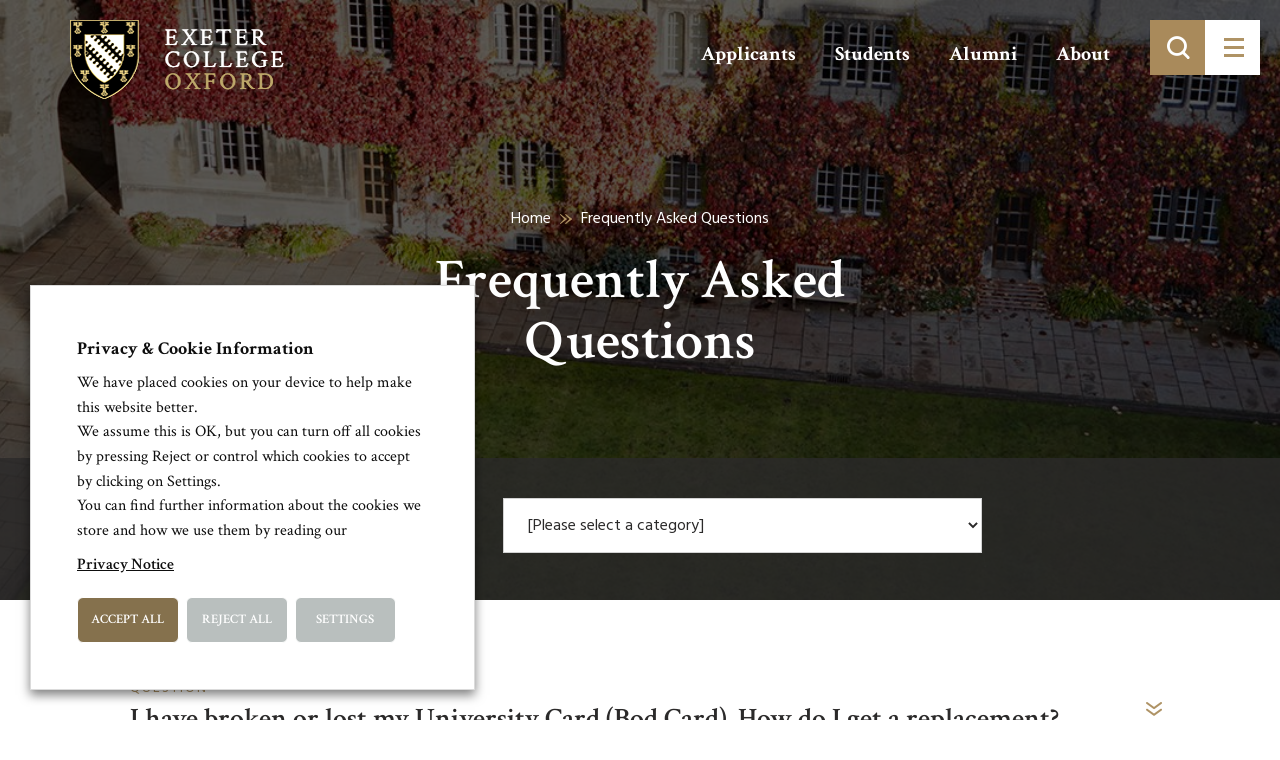

--- FILE ---
content_type: text/html; charset=UTF-8
request_url: https://www.exeter.ox.ac.uk/faq/?id=3779
body_size: 69704
content:
<!doctype html>
<html lang="en-GB">

<head>
    <base href="/">
    <meta charset="utf-8">

    <title>Frequently Asked Questions - Exeter College</title>

    <meta name="description" content="">
    <meta name="keywords" content="">
    <meta name="viewport" content="width=device-width, initial-scale=1">
    <meta http-equiv="X-UA-Compatible" content="IE=edge">

    <meta name="google-site-verification" content="rLbudGz7S6BtwFsXLdgb0WR1BbAH2yVRBADnLcWVD6g" />

    <!-- <link href="https://fonts.googleapis.com/css?family=Crimson+Text:400,600|Hind:300,400,700" rel="stylesheet"> -->

    <script>
        WebFontConfig = {
            google: {
                families: ['Crimson Text:400,600,700','Hind:300,400,700']
            }
        };
        (function(d) {
            var wf = d.createElement('script'), s = d.scripts[0];
            wf.src = 'https://ajax.googleapis.com/ajax/libs/webfont/1.6.16/webfont.js';
            s.parentNode.insertBefore(wf, s);
        })(document);
    </script>

    <link rel="stylesheet" href="https://www.exeter.ox.ac.uk/skin/css/fonts/icomoon/style.min.css?cache=02102019" media="screen">
    <!-- <link rel="stylesheet" href="https://www.exeter.ox.ac.uk/skin/css/plugins.min.css" type="text/css" media="screen"> -->

    <link rel="stylesheet" href="https://maxcdn.bootstrapcdn.com/bootstrap/3.3.5/css/bootstrap.min.css" media="screen">
    <link rel="stylesheet" href="https://www.exeter.ox.ac.uk/skin/css/sass.min.css?cache=02102019" media="screen">
    <link rel="stylesheet" href="https://www.exeter.ox.ac.uk/skin/css/amends.css?cache=02102019" media="screen">
    <link rel="shortcut icon" href="https://www.exeter.ox.ac.uk/skin/images/faviconnew.png">

    <meta name='robots' content='index, follow, max-image-preview:large, max-snippet:-1, max-video-preview:-1' />

	<!-- This site is optimized with the Yoast SEO plugin v19.4 - https://yoast.com/wordpress/plugins/seo/ -->
	<link rel="canonical" href="https://www.exeter.ox.ac.uk/faq/" />
	<meta property="og:locale" content="en_GB" />
	<meta property="og:type" content="article" />
	<meta property="og:title" content="Frequently Asked Questions - Exeter College" />
	<meta property="og:url" content="https://www.exeter.ox.ac.uk/faq/" />
	<meta property="og:site_name" content="Exeter College" />
	<meta property="article:publisher" content="https://www.facebook.com/exetercollegeox" />
	<meta property="article:modified_time" content="2017-06-26T09:34:38+00:00" />
	<meta name="twitter:card" content="summary" />
	<meta name="twitter:site" content="@ExeterCollegeOx" />
	<script type="application/ld+json" class="yoast-schema-graph">{"@context":"https://schema.org","@graph":[{"@type":"WebSite","@id":"https://www.exeter.ox.ac.uk/#website","url":"https://www.exeter.ox.ac.uk/","name":"Exeter College","description":"Exeter College, Oxford: over 700 years of excellence","potentialAction":[{"@type":"SearchAction","target":{"@type":"EntryPoint","urlTemplate":"https://www.exeter.ox.ac.uk/?s={search_term_string}"},"query-input":"required name=search_term_string"}],"inLanguage":"en-GB"},{"@type":"WebPage","@id":"https://www.exeter.ox.ac.uk/faq/","url":"https://www.exeter.ox.ac.uk/faq/","name":"Frequently Asked Questions - Exeter College","isPartOf":{"@id":"https://www.exeter.ox.ac.uk/#website"},"datePublished":"2017-03-07T15:08:46+00:00","dateModified":"2017-06-26T09:34:38+00:00","breadcrumb":{"@id":"https://www.exeter.ox.ac.uk/faq/#breadcrumb"},"inLanguage":"en-GB","potentialAction":[{"@type":"ReadAction","target":["https://www.exeter.ox.ac.uk/faq/"]}]},{"@type":"BreadcrumbList","@id":"https://www.exeter.ox.ac.uk/faq/#breadcrumb","itemListElement":[{"@type":"ListItem","position":1,"name":"Home","item":"https://www.exeter.ox.ac.uk/"},{"@type":"ListItem","position":2,"name":"Frequently Asked Questions"}]}]}</script>
	<!-- / Yoast SEO plugin. -->


<link rel='stylesheet' id='wp-block-library-css' href='https://www.exeter.ox.ac.uk/other/css/dist/block-library/style.min.css' type='text/css' media='all' />
<style id='classic-theme-styles-inline-css' type='text/css'>
/*! This file is auto-generated */
.wp-block-button__link{color:#fff;background-color:#32373c;border-radius:9999px;box-shadow:none;text-decoration:none;padding:calc(.667em + 2px) calc(1.333em + 2px);font-size:1.125em}.wp-block-file__button{background:#32373c;color:#fff;text-decoration:none}
</style>
<style id='global-styles-inline-css' type='text/css'>
body{--wp--preset--color--black: #000000;--wp--preset--color--cyan-bluish-gray: #abb8c3;--wp--preset--color--white: #ffffff;--wp--preset--color--pale-pink: #f78da7;--wp--preset--color--vivid-red: #cf2e2e;--wp--preset--color--luminous-vivid-orange: #ff6900;--wp--preset--color--luminous-vivid-amber: #fcb900;--wp--preset--color--light-green-cyan: #7bdcb5;--wp--preset--color--vivid-green-cyan: #00d084;--wp--preset--color--pale-cyan-blue: #8ed1fc;--wp--preset--color--vivid-cyan-blue: #0693e3;--wp--preset--color--vivid-purple: #9b51e0;--wp--preset--gradient--vivid-cyan-blue-to-vivid-purple: linear-gradient(135deg,rgba(6,147,227,1) 0%,rgb(155,81,224) 100%);--wp--preset--gradient--light-green-cyan-to-vivid-green-cyan: linear-gradient(135deg,rgb(122,220,180) 0%,rgb(0,208,130) 100%);--wp--preset--gradient--luminous-vivid-amber-to-luminous-vivid-orange: linear-gradient(135deg,rgba(252,185,0,1) 0%,rgba(255,105,0,1) 100%);--wp--preset--gradient--luminous-vivid-orange-to-vivid-red: linear-gradient(135deg,rgba(255,105,0,1) 0%,rgb(207,46,46) 100%);--wp--preset--gradient--very-light-gray-to-cyan-bluish-gray: linear-gradient(135deg,rgb(238,238,238) 0%,rgb(169,184,195) 100%);--wp--preset--gradient--cool-to-warm-spectrum: linear-gradient(135deg,rgb(74,234,220) 0%,rgb(151,120,209) 20%,rgb(207,42,186) 40%,rgb(238,44,130) 60%,rgb(251,105,98) 80%,rgb(254,248,76) 100%);--wp--preset--gradient--blush-light-purple: linear-gradient(135deg,rgb(255,206,236) 0%,rgb(152,150,240) 100%);--wp--preset--gradient--blush-bordeaux: linear-gradient(135deg,rgb(254,205,165) 0%,rgb(254,45,45) 50%,rgb(107,0,62) 100%);--wp--preset--gradient--luminous-dusk: linear-gradient(135deg,rgb(255,203,112) 0%,rgb(199,81,192) 50%,rgb(65,88,208) 100%);--wp--preset--gradient--pale-ocean: linear-gradient(135deg,rgb(255,245,203) 0%,rgb(182,227,212) 50%,rgb(51,167,181) 100%);--wp--preset--gradient--electric-grass: linear-gradient(135deg,rgb(202,248,128) 0%,rgb(113,206,126) 100%);--wp--preset--gradient--midnight: linear-gradient(135deg,rgb(2,3,129) 0%,rgb(40,116,252) 100%);--wp--preset--font-size--small: 13px;--wp--preset--font-size--medium: 20px;--wp--preset--font-size--large: 36px;--wp--preset--font-size--x-large: 42px;--wp--preset--spacing--20: 0.44rem;--wp--preset--spacing--30: 0.67rem;--wp--preset--spacing--40: 1rem;--wp--preset--spacing--50: 1.5rem;--wp--preset--spacing--60: 2.25rem;--wp--preset--spacing--70: 3.38rem;--wp--preset--spacing--80: 5.06rem;--wp--preset--shadow--natural: 6px 6px 9px rgba(0, 0, 0, 0.2);--wp--preset--shadow--deep: 12px 12px 50px rgba(0, 0, 0, 0.4);--wp--preset--shadow--sharp: 6px 6px 0px rgba(0, 0, 0, 0.2);--wp--preset--shadow--outlined: 6px 6px 0px -3px rgba(255, 255, 255, 1), 6px 6px rgba(0, 0, 0, 1);--wp--preset--shadow--crisp: 6px 6px 0px rgba(0, 0, 0, 1);}:where(.is-layout-flex){gap: 0.5em;}:where(.is-layout-grid){gap: 0.5em;}body .is-layout-flex{display: flex;}body .is-layout-flex{flex-wrap: wrap;align-items: center;}body .is-layout-flex > *{margin: 0;}body .is-layout-grid{display: grid;}body .is-layout-grid > *{margin: 0;}:where(.wp-block-columns.is-layout-flex){gap: 2em;}:where(.wp-block-columns.is-layout-grid){gap: 2em;}:where(.wp-block-post-template.is-layout-flex){gap: 1.25em;}:where(.wp-block-post-template.is-layout-grid){gap: 1.25em;}.has-black-color{color: var(--wp--preset--color--black) !important;}.has-cyan-bluish-gray-color{color: var(--wp--preset--color--cyan-bluish-gray) !important;}.has-white-color{color: var(--wp--preset--color--white) !important;}.has-pale-pink-color{color: var(--wp--preset--color--pale-pink) !important;}.has-vivid-red-color{color: var(--wp--preset--color--vivid-red) !important;}.has-luminous-vivid-orange-color{color: var(--wp--preset--color--luminous-vivid-orange) !important;}.has-luminous-vivid-amber-color{color: var(--wp--preset--color--luminous-vivid-amber) !important;}.has-light-green-cyan-color{color: var(--wp--preset--color--light-green-cyan) !important;}.has-vivid-green-cyan-color{color: var(--wp--preset--color--vivid-green-cyan) !important;}.has-pale-cyan-blue-color{color: var(--wp--preset--color--pale-cyan-blue) !important;}.has-vivid-cyan-blue-color{color: var(--wp--preset--color--vivid-cyan-blue) !important;}.has-vivid-purple-color{color: var(--wp--preset--color--vivid-purple) !important;}.has-black-background-color{background-color: var(--wp--preset--color--black) !important;}.has-cyan-bluish-gray-background-color{background-color: var(--wp--preset--color--cyan-bluish-gray) !important;}.has-white-background-color{background-color: var(--wp--preset--color--white) !important;}.has-pale-pink-background-color{background-color: var(--wp--preset--color--pale-pink) !important;}.has-vivid-red-background-color{background-color: var(--wp--preset--color--vivid-red) !important;}.has-luminous-vivid-orange-background-color{background-color: var(--wp--preset--color--luminous-vivid-orange) !important;}.has-luminous-vivid-amber-background-color{background-color: var(--wp--preset--color--luminous-vivid-amber) !important;}.has-light-green-cyan-background-color{background-color: var(--wp--preset--color--light-green-cyan) !important;}.has-vivid-green-cyan-background-color{background-color: var(--wp--preset--color--vivid-green-cyan) !important;}.has-pale-cyan-blue-background-color{background-color: var(--wp--preset--color--pale-cyan-blue) !important;}.has-vivid-cyan-blue-background-color{background-color: var(--wp--preset--color--vivid-cyan-blue) !important;}.has-vivid-purple-background-color{background-color: var(--wp--preset--color--vivid-purple) !important;}.has-black-border-color{border-color: var(--wp--preset--color--black) !important;}.has-cyan-bluish-gray-border-color{border-color: var(--wp--preset--color--cyan-bluish-gray) !important;}.has-white-border-color{border-color: var(--wp--preset--color--white) !important;}.has-pale-pink-border-color{border-color: var(--wp--preset--color--pale-pink) !important;}.has-vivid-red-border-color{border-color: var(--wp--preset--color--vivid-red) !important;}.has-luminous-vivid-orange-border-color{border-color: var(--wp--preset--color--luminous-vivid-orange) !important;}.has-luminous-vivid-amber-border-color{border-color: var(--wp--preset--color--luminous-vivid-amber) !important;}.has-light-green-cyan-border-color{border-color: var(--wp--preset--color--light-green-cyan) !important;}.has-vivid-green-cyan-border-color{border-color: var(--wp--preset--color--vivid-green-cyan) !important;}.has-pale-cyan-blue-border-color{border-color: var(--wp--preset--color--pale-cyan-blue) !important;}.has-vivid-cyan-blue-border-color{border-color: var(--wp--preset--color--vivid-cyan-blue) !important;}.has-vivid-purple-border-color{border-color: var(--wp--preset--color--vivid-purple) !important;}.has-vivid-cyan-blue-to-vivid-purple-gradient-background{background: var(--wp--preset--gradient--vivid-cyan-blue-to-vivid-purple) !important;}.has-light-green-cyan-to-vivid-green-cyan-gradient-background{background: var(--wp--preset--gradient--light-green-cyan-to-vivid-green-cyan) !important;}.has-luminous-vivid-amber-to-luminous-vivid-orange-gradient-background{background: var(--wp--preset--gradient--luminous-vivid-amber-to-luminous-vivid-orange) !important;}.has-luminous-vivid-orange-to-vivid-red-gradient-background{background: var(--wp--preset--gradient--luminous-vivid-orange-to-vivid-red) !important;}.has-very-light-gray-to-cyan-bluish-gray-gradient-background{background: var(--wp--preset--gradient--very-light-gray-to-cyan-bluish-gray) !important;}.has-cool-to-warm-spectrum-gradient-background{background: var(--wp--preset--gradient--cool-to-warm-spectrum) !important;}.has-blush-light-purple-gradient-background{background: var(--wp--preset--gradient--blush-light-purple) !important;}.has-blush-bordeaux-gradient-background{background: var(--wp--preset--gradient--blush-bordeaux) !important;}.has-luminous-dusk-gradient-background{background: var(--wp--preset--gradient--luminous-dusk) !important;}.has-pale-ocean-gradient-background{background: var(--wp--preset--gradient--pale-ocean) !important;}.has-electric-grass-gradient-background{background: var(--wp--preset--gradient--electric-grass) !important;}.has-midnight-gradient-background{background: var(--wp--preset--gradient--midnight) !important;}.has-small-font-size{font-size: var(--wp--preset--font-size--small) !important;}.has-medium-font-size{font-size: var(--wp--preset--font-size--medium) !important;}.has-large-font-size{font-size: var(--wp--preset--font-size--large) !important;}.has-x-large-font-size{font-size: var(--wp--preset--font-size--x-large) !important;}
.wp-block-navigation a:where(:not(.wp-element-button)){color: inherit;}
:where(.wp-block-post-template.is-layout-flex){gap: 1.25em;}:where(.wp-block-post-template.is-layout-grid){gap: 1.25em;}
:where(.wp-block-columns.is-layout-flex){gap: 2em;}:where(.wp-block-columns.is-layout-grid){gap: 2em;}
.wp-block-pullquote{font-size: 1.5em;line-height: 1.6;}
</style>
<link rel='stylesheet' id='cookie-law-info-css' href='https://www.exeter.ox.ac.uk/ext/webtoffee-gdpr-cookie-consent/public/css/cookie-law-info-public.css' type='text/css' media='all' />
<link rel='stylesheet' id='cookie-law-info-gdpr-css' href='https://www.exeter.ox.ac.uk/ext/webtoffee-gdpr-cookie-consent/public/css/cookie-law-info-gdpr.css' type='text/css' media='all' />
<style id='cookie-law-info-gdpr-inline-css' type='text/css'>
.cli-modal-content, .cli-tab-content { background-color: #ffffff; }.cli-privacy-content-text, .cli-modal .cli-modal-dialog, .cli-tab-container p, a.cli-privacy-readmore { color: #000000; }.cli-tab-header { background-color: #f2f2f2; }.cli-tab-header, .cli-tab-header a.cli-nav-link,span.cli-necessary-caption,.cli-switch .cli-slider:after { color: #000000; }.cli-switch .cli-slider:before { background-color: #ffffff; }.cli-switch input:checked + .cli-slider:before { background-color: #ffffff; }.cli-switch .cli-slider { background-color: #e3e1e8; }.cli-switch input:checked + .cli-slider { background-color: #28a745; }.cli-modal-close svg { fill: #000000; }.cli-tab-footer .wt-cli-privacy-accept-all-btn { background-color: #00acad; color: #ffffff}.cli-tab-footer .wt-cli-privacy-accept-btn { background-color: #00acad; color: #ffffff}.cli-tab-header a:before{ border-right: 1px solid #000000; border-bottom: 1px solid #000000; }
</style>
<script type="text/javascript" src="https://www.exeter.ox.ac.uk/other/js/jquery/jquery.min.js" id="jquery-core-js"></script>
<script type="text/javascript" src="https://www.exeter.ox.ac.uk/other/js/jquery/jquery-migrate.min.js" id="jquery-migrate-js"></script>
<script type="text/javascript" id="cookie-law-info-js-extra">
/* <![CDATA[ */
var Cli_Data = {"nn_cookie_ids":["lang","ASP.NET_SessionId","vuid","VISITOR_INFO1_LIVE","YSC","GPS","IDE","viewed_cookie_policy","PHPSESSID","_ga","_gid","_gat_gtag_UA_37170772_1","_gat"],"non_necessary_cookies":{"necessary":["cookielawinfo-checkbox-preferences","cookielawinfo-checkbox-advertisement","viewed_cookie_policy","PHPSESSID","cookielawinfo-checkbox-performance","cookielawinfo-checkbox-analytics"],"performance":["YSC","_gat"],"analytics":["GPS","_ga","_gid","_gat_gtag_UA_37170772_1"],"preferences":["lang"],"uncategorized":["cookielawinfo-checkbox-uncategorized","ASP.NET_SessionId","vuid"],"advertisement":["VISITOR_INFO1_LIVE","IDE"]},"cookielist":{"necessary":{"id":98,"status":true,"priority":0,"title":"Necessary","strict":true,"default_state":false,"ccpa_optout":false,"loadonstart":true},"performance":{"id":100,"status":true,"priority":0,"title":"Performance","strict":false,"default_state":true,"ccpa_optout":false,"loadonstart":false},"analytics":{"id":101,"status":true,"priority":0,"title":"Analytics","strict":false,"default_state":true,"ccpa_optout":false,"loadonstart":true},"preferences":{"id":102,"status":true,"priority":0,"title":"Preferences","strict":false,"default_state":true,"ccpa_optout":false,"loadonstart":false},"uncategorized":{"id":103,"status":true,"priority":0,"title":"Uncategorized","strict":false,"default_state":true,"ccpa_optout":false,"loadonstart":false},"advertisement":{"id":104,"status":true,"priority":0,"title":"Advertisement","strict":false,"default_state":true,"ccpa_optout":false,"loadonstart":false}},"ajax_url":"https:\/\/www.exeter.ox.ac.uk\/ajax","current_lang":"en","security":"90cc86f93d","eu_countries":["GB"],"geoIP":"disabled","use_custom_geolocation_api":"","custom_geolocation_api":"https:\/\/geoip.cookieyes.com\/geoip\/checker\/result.php","consentVersion":"2","strictlyEnabled":["necessary","obligatoire"],"cookieDomain":"","privacy_length":"250","ccpaEnabled":"","ccpaRegionBased":"","ccpaBarEnabled":"","ccpaType":"gdpr","triggerDomRefresh":"","secure_cookies":""};
var log_object = {"ajax_url":"https:\/\/www.exeter.ox.ac.uk\/ajax"};
/* ]]> */
</script>
<script type="text/javascript" src="https://www.exeter.ox.ac.uk/ext/webtoffee-gdpr-cookie-consent/public/js/cookie-law-info-public.js" id="cookie-law-info-js"></script>
<link rel="alternate" type="application/json+oembed" href="https://www.exeter.ox.ac.uk/rest-json/oembed/1.0/embed?url=https%3A%2F%2Fwww.exeter.ox.ac.uk%2Ffaq%2F" />
<link rel="alternate" type="text/xml+oembed" href="https://www.exeter.ox.ac.uk/rest-json/oembed/1.0/embed?url=https%3A%2F%2Fwww.exeter.ox.ac.uk%2Ffaq%2F&#038;format=xml" />
<link rel="icon" href="https://www.exeter.ox.ac.uk/file/2017/03/cropped-College-Shield-Site-Icon-1-1-32x32.png" sizes="32x32" />
<link rel="icon" href="https://www.exeter.ox.ac.uk/file/2017/03/cropped-College-Shield-Site-Icon-1-1-192x192.png" sizes="192x192" />
<link rel="apple-touch-icon" href="https://www.exeter.ox.ac.uk/file/2017/03/cropped-College-Shield-Site-Icon-1-1-180x180.png" />
<meta name="msapplication-TileImage" content="https://www.exeter.ox.ac.uk/file/2017/03/cropped-College-Shield-Site-Icon-1-1-270x270.png" />
		<style type="text/css" id="wp-custom-css">
			/*
You can add your own CSS here.

Click the help icon above to learn more.
*/
		</style>
		
    <!-- Google tag (gtag.js) -->
    <script type="text/plain" data-cli-class="cli-blocker-script" data-cli-label="Google Tag Manager"  data-cli-script-type="analytics" data-cli-block="false" data-cli-block-if-ccpa-optout="false" data-cli-element-position="head" async src="https://www.googletagmanager.com/gtag/js?id=G-LKNMC3Y6XD"></script>

    <script>
        window.dataLayer = window.dataLayer || [];
        function gtag() {
            dataLayer.push(arguments);
        }
        gtag('js', new Date());
        gtag('config', 'G-LKNMC3Y6XD');
    </script>

</head>
<body>
<a class="sronly-focusable skiptomain" href="https://www.exeter.ox.ac.uk/faq/#Main">Skip to main content</a>

<!--wrapper-->

<!--mobsearch-->
<div class="mobsearch">
    <div class="mobsearch-form clearfix">
        <form role="search" method="get" action="https://www.exeter.ox.ac.uk/">
    <div class="field_wrap">
        <div class="label_wrap">
            <label class="" for="site-search">Search</label>
        </div>
        <div class="input_wrap"><input id="site-search" type="text" name="s" placeholder="Enter keyword or phrase here" class="" value=""></div>
    </div>
    <div class="submit_wrap">
        <button type="submit">
            <span class="sronly">Search</span>
        </button>
    </div>
</form>    </div>
</div>
<!--mobsearch-->

<div class="wrapper">

    <!--~~HEADER~~-->
    <header class="header">


        <div class="container">
            <div class="row">

                <div class="col-xs-6 col-md-3">
                    <a href="/" class="header-logo">
                    </a>
                </div><!--col-->

            </div><!--row-->
        </div><!--container-->

        <div class="header-menuwrap">
            <ul class="header-aux">
                <li id="menu-item-422" class="menu-item menu-item-type-post_type menu-item-object-page menu-item-422"><a href="https://www.exeter.ox.ac.uk/applicants/">Applicants</a></li>
<li id="menu-item-421" class="menu-item menu-item-type-post_type menu-item-object-page menu-item-421"><a href="https://www.exeter.ox.ac.uk/students/">Students</a></li>
<li id="menu-item-420" class="menu-item menu-item-type-post_type menu-item-object-page menu-item-420"><a href="https://www.exeter.ox.ac.uk/alumni/">Alumni</a></li>
<li id="menu-item-419" class="menu-item menu-item-type-post_type menu-item-object-page menu-item-419"><a href="https://www.exeter.ox.ac.uk/about/">About</a></li>
            </ul>
            <div class="header-toggle">
                <div class="search">
                    <div class="submit_wrap">
                        <button type="submit" aria-label="Toggle search">
                        </button>
                    </div>
                </div>
                <button class="burger" aria-label="Toggle menu">
                    <div class="burger-toggle">
                        <span></span>
                    </div>
                </button>
            </div>
        </div><!--menuwrapp-->


    </header>
    <!--header-->

    <div class="navwrap">
        <div class="container">
            <div class="navblock">
                <nav aria-label="Main" class="nav">
                    <ul>
                        <li id="menu-item-43" class="menu-item menu-item-type-post_type menu-item-object-page menu-item-home menu-item-43"><a href="https://www.exeter.ox.ac.uk/">Homepage</a></li>
<li id="menu-item-1256" class="menu-item menu-item-type-post_type menu-item-object-page menu-item-has-children menu-item-1256"><a href="https://www.exeter.ox.ac.uk/applicants/">Applicants</a>
<ul class="sub-menu">
	<li id="menu-item-1257" class="menu-item menu-item-type-post_type menu-item-object-page menu-item-1257"><a href="https://www.exeter.ox.ac.uk/applicants/undergraduates/">Undergraduates</a></li>
	<li id="menu-item-3713" class="menu-item menu-item-type-post_type menu-item-object-page menu-item-3713"><a href="https://www.exeter.ox.ac.uk/applicants/graduates/">Graduates</a></li>
	<li id="menu-item-3714" class="menu-item menu-item-type-post_type menu-item-object-page menu-item-3714"><a href="https://www.exeter.ox.ac.uk/applicants/wepo/">Williams College students</a></li>
	<li id="menu-item-3715" class="menu-item menu-item-type-post_type menu-item-object-page menu-item-3715"><a href="https://www.exeter.ox.ac.uk/applicants/visiting-students/">Visiting Students</a></li>
	<li id="menu-item-5530" class="menu-item menu-item-type-post_type menu-item-object-page menu-item-5530"><a href="https://www.exeter.ox.ac.uk/applicants/student-life/">Student life</a></li>
	<li id="menu-item-23359" class="menu-item menu-item-type-post_type menu-item-object-page menu-item-23359"><a href="https://www.exeter.ox.ac.uk/applicants/undergraduates/visit/outreach/">Access and Outreach</a></li>
	<li id="menu-item-5531" class="menu-item menu-item-type-post_type menu-item-object-page menu-item-5531"><a href="https://www.exeter.ox.ac.uk/applicants/visit-or-contact-us/">Visit or Contact Us</a></li>
</ul>
</li>
<li id="menu-item-1421" class="menu-item menu-item-type-post_type menu-item-object-page menu-item-has-children menu-item-1421"><a href="https://www.exeter.ox.ac.uk/students/">Current Students</a>
<ul class="sub-menu">
	<li id="menu-item-6781" class="menu-item menu-item-type-custom menu-item-object-custom menu-item-6781"><a href="/students/#life">Student Life</a></li>
	<li id="menu-item-6782" class="menu-item menu-item-type-custom menu-item-object-custom menu-item-6782"><a href="/students/#support">Student Support</a></li>
	<li id="menu-item-6783" class="menu-item menu-item-type-custom menu-item-object-custom menu-item-6783"><a href="/students/#admin">Student Admin</a></li>
	<li id="menu-item-6784" class="menu-item menu-item-type-custom menu-item-object-custom menu-item-6784"><a href="/students/#services">Student Services</a></li>
</ul>
</li>
<li id="menu-item-3729" class="menu-item menu-item-type-post_type menu-item-object-page menu-item-has-children menu-item-3729"><a href="https://www.exeter.ox.ac.uk/alumni/">Alumni</a>
<ul class="sub-menu">
	<li id="menu-item-10790" class="menu-item menu-item-type-post_type menu-item-object-page menu-item-10790"><a href="https://www.exeter.ox.ac.uk/alumni/our-alumni/">Our alumni</a></li>
	<li id="menu-item-6902" class="menu-item menu-item-type-post_type menu-item-object-page menu-item-6902"><a href="https://www.exeter.ox.ac.uk/alumni/share-your-story/">Share your story</a></li>
	<li id="menu-item-6907" class="menu-item menu-item-type-post_type menu-item-object-page menu-item-6907"><a href="https://www.exeter.ox.ac.uk/events/">Alumni Events</a></li>
	<li id="menu-item-6908" class="menu-item menu-item-type-post_type menu-item-object-page menu-item-6908"><a href="https://www.exeter.ox.ac.uk/news/">Alumni &#038; College News</a></li>
	<li id="menu-item-6903" class="menu-item menu-item-type-post_type menu-item-object-page menu-item-6903"><a href="https://www.exeter.ox.ac.uk/alumni/supporting/">Support Exeter</a></li>
	<li id="menu-item-11654" class="menu-item menu-item-type-post_type menu-item-object-page menu-item-11654"><a href="https://www.exeter.ox.ac.uk/alumni/alumni-benefits/">Alumni benefits</a></li>
	<li id="menu-item-6904" class="menu-item menu-item-type-post_type menu-item-object-page menu-item-6904"><a href="https://www.exeter.ox.ac.uk/alumni/get-involved/">Get involved</a></li>
	<li id="menu-item-6905" class="menu-item menu-item-type-post_type menu-item-object-page menu-item-6905"><a href="https://www.exeter.ox.ac.uk/alumni/publications/">Publications</a></li>
	<li id="menu-item-6906" class="menu-item menu-item-type-post_type menu-item-object-page menu-item-6906"><a href="https://www.exeter.ox.ac.uk/alumni/contactus/">Keep in touch</a></li>
</ul>
</li>
<li id="menu-item-1785" class="menu-item menu-item-type-post_type menu-item-object-page menu-item-has-children menu-item-1785"><a href="https://www.exeter.ox.ac.uk/about/">About Exeter College</a>
<ul class="sub-menu">
	<li id="menu-item-54" class="menu-item menu-item-type-post_type menu-item-object-page menu-item-54"><a href="https://www.exeter.ox.ac.uk/people/">Our Academics &#038; Staff</a></li>
	<li id="menu-item-7303" class="menu-item menu-item-type-post_type menu-item-object-page menu-item-7303"><a href="https://www.exeter.ox.ac.uk/case-studies/">Meet Our Students</a></li>
	<li id="menu-item-10792" class="menu-item menu-item-type-post_type menu-item-object-page menu-item-10792"><a href="https://www.exeter.ox.ac.uk/alumni/our-alumni/">Our alumni</a></li>
	<li id="menu-item-7304" class="menu-item menu-item-type-post_type menu-item-object-page menu-item-7304"><a href="https://www.exeter.ox.ac.uk/tour/">Explore the College</a></li>
	<li id="menu-item-18940" class="menu-item menu-item-type-post_type menu-item-object-page menu-item-18940"><a href="https://www.exeter.ox.ac.uk/about/sustainability/">Sustainability at Exeter College</a></li>
	<li id="menu-item-1786" class="menu-item menu-item-type-post_type menu-item-object-page menu-item-1786"><a href="https://www.exeter.ox.ac.uk/about/history/">College History</a></li>
	<li id="menu-item-5934" class="menu-item menu-item-type-post_type menu-item-object-page menu-item-5934"><a href="https://www.exeter.ox.ac.uk/library-archives-and-special-collections/">Library &#038; Archives</a></li>
	<li id="menu-item-15973" class="menu-item menu-item-type-post_type menu-item-object-page menu-item-15973"><a href="https://www.exeter.ox.ac.uk/about/history/legacies-of-slavery-project/">Legacies of Slavery Project</a></li>
	<li id="menu-item-3365" class="menu-item menu-item-type-post_type menu-item-object-page menu-item-3365"><a href="https://www.exeter.ox.ac.uk/about/chapel/">Chapel</a></li>
	<li id="menu-item-53" class="menu-item menu-item-type-post_type menu-item-object-page menu-item-53"><a href="https://www.exeter.ox.ac.uk/news/">Latest News</a></li>
	<li id="menu-item-48" class="menu-item menu-item-type-post_type menu-item-object-page menu-item-48"><a href="https://www.exeter.ox.ac.uk/events/">Upcoming Events</a></li>
	<li id="menu-item-18691" class="menu-item menu-item-type-post_type menu-item-object-page menu-item-18691"><a href="https://www.exeter.ox.ac.uk/publication-scheme/">Publication Scheme</a></li>
	<li id="menu-item-18550" class="menu-item menu-item-type-post_type menu-item-object-page menu-item-privacy-policy menu-item-18550"><a rel="privacy-policy" href="https://www.exeter.ox.ac.uk/college-policies-and-statements/">Governance, Finance &#038; Policies</a></li>
</ul>
</li>
<li id="menu-item-2349" class="menu-item menu-item-type-post_type menu-item-object-page menu-item-has-children menu-item-2349"><a href="https://www.exeter.ox.ac.uk/conferences/">Conferences and Events</a>
<ul class="sub-menu">
	<li id="menu-item-21758" class="menu-item menu-item-type-custom menu-item-object-custom menu-item-21758"><a href="https://www.ox.ac.uk/admissions/undergraduate/colleges/college-virtual-tours/exeter-college-virtual-tour">Virtual Tour</a></li>
	<li id="menu-item-5000" class="menu-item menu-item-type-post_type menu-item-object-page menu-item-5000"><a href="https://www.exeter.ox.ac.uk/conferences/dining/">Dining at Exeter</a></li>
	<li id="menu-item-5002" class="menu-item menu-item-type-post_type menu-item-object-page menu-item-5002"><a href="https://www.exeter.ox.ac.uk/conferences/accommodation/">Accommodation</a></li>
	<li id="menu-item-5003" class="menu-item menu-item-type-post_type menu-item-object-page menu-item-5003"><a href="https://www.exeter.ox.ac.uk/conferences/meeting-rooms/">Meeting Rooms</a></li>
	<li id="menu-item-5004" class="menu-item menu-item-type-post_type menu-item-object-page menu-item-5004"><a href="https://www.exeter.ox.ac.uk/conferences/weddings/">Weddings</a></li>
	<li id="menu-item-6488" class="menu-item menu-item-type-post_type menu-item-object-page menu-item-6488"><a href="https://www.exeter.ox.ac.uk/conferences/testimonials/">Conference Guests: Testimonials</a></li>
	<li id="menu-item-6490" class="menu-item menu-item-type-post_type menu-item-object-page menu-item-6490"><a href="https://www.exeter.ox.ac.uk/conferences/brochures/">Request a Brochure</a></li>
	<li id="menu-item-6492" class="menu-item menu-item-type-post_type menu-item-object-page menu-item-6492"><a href="https://www.exeter.ox.ac.uk/conferences/general-terms-and-conditions/">Terms and Conditions</a></li>
	<li id="menu-item-6494" class="menu-item menu-item-type-post_type menu-item-object-page menu-item-6494"><a href="https://www.exeter.ox.ac.uk/conferences/finding-us/">How to Find Exeter College</a></li>
	<li id="menu-item-6498" class="menu-item menu-item-type-post_type menu-item-object-page menu-item-6498"><a href="https://www.exeter.ox.ac.uk/conferences/contact-us-conference/">Contact Us</a></li>
</ul>
</li>
<li id="menu-item-18552" class="menu-item menu-item-type-post_type menu-item-object-page menu-item-18552"><a href="https://www.exeter.ox.ac.uk/summer-programmes/">Exeter College Summer Programmes</a></li>
<li id="menu-item-56" class="menu-item menu-item-type-post_type menu-item-object-page menu-item-56"><a href="https://www.exeter.ox.ac.uk/vacancies/">Job Vacancies</a></li>
<li id="menu-item-59" class="menu-item menu-item-type-post_type menu-item-object-page menu-item-59"><a href="https://www.exeter.ox.ac.uk/contact-us/">Contact Information</a></li>
                    </ul>
                </nav><!--nav-->
            </div>
        </div>
    </div>

    <main id="Main">

<!--banner-->
<div class="banner" style="background-image:url('https://www.exeter.ox.ac.uk/file/2017/03/banner-news-1425x507.jpg');">
    <div class="banner-contwrap">
        <div class="container">
            <div class="row">
                <div class="col-sm-10 col-sm-offset-1 col-md-8 col-md-offset-2 col-lg-6 col-lg-offset-3">
                    <!--bread-->
                    
<nav aria-label="Breadcrumb" class="breadcrumb">
    <div class="breadcrumb-content">
        <a class="1" href="/">Home</a> <i class="icon-arrow-set1-right"></i> <span>Frequently Asked Questions</span>    </div>
</nav><!--breadcrumb-->
                    <!--bread-->
                    <div class="banner-content">
                        <h1 class="banner-title">Frequently Asked Questions</h1>
                    </div><!--content-->
                </div><!--col-->
            </div><!--row-->
        </div><!--cont-->
    </div><!--contwrap-->
</div><!--banner-->


<!--filers-->
<div class="filterwrap">
    <div class="filter __single">
        <div class="container">
            <div class="row">
                <div class="col-sm-12">
                    <div class="filter-form clearfix">
                        <form method="get">
                            <div class="field_wrap">
                                <div class="label_wrap"><label class="" for="category">Categories</label></div>
                                <div class="input_wrap">
                                    <select class="" name="category_id" id="category" onchange="this.form.submit()">
                                        <option>[Please select a category]</option>
                                                                                                                                    <option value="89">Student queries</option>
                                                                                                                        </select>
                                </div>
                            </div>
                        </form>
                    </div>
                </div><!--col-->
            </div><!--row-->
        </div><!--cont-->
    </div><!--filter-->
</div><!--wrap-->


<!--faq-->
<div class="faqwrap">
    <div class="container">
        <div class="row">

                                    <div class="col-sm-12">
                    <div class="faq Accordion">
                        <button type="button" name="button" class="faq-head AccordionTrigger">
                            <div class="faq-question">Question</div>
                            <div class="faq-title">
                                I have broken or lost my University Card (Bod Card). How do I get a replacement?                            </div>
                        </button>
                        <div class="faq-content AccordionContent">
                            <div class="faq-contenttitle">Answer</div>
                            <div class="faq-contentarticle">
                                <div class="usercontent">
                                    To replace a broken card, please email the <a href="mailto:academic.office@exeter.ox.ac.uk">Academic Office</a>. We will order a new card, and let you know when it is ready for collection. There is no fee to replace a broken card, but you will need to bring your old card in when you come to collect the new one.

If you have lost your card, then you will need to order a new one (and pay a fee) through <a href="http://www.oxforduniversitystores.co.uk/product-catalogue/university-card-office/lost-cards/co-replacement-of-lost-university-card" target="_blank" rel="noopener">this link</a>. The new card will be delivered to the Academic Office, and we will then email you to let you know that it has arrived.                                </div>
                            </div>

                        </div>
                    </div><!--faq-->
                </div>
                    
        </div><!--row-->
    </div><!--cont-->
</div>
<!--faq-->

</main>
<footer>
    <div class="footer">
        <div class="container">
            <div class="row">

                <div class="col-xs-6 col-sm-4 col-md-4 col-lg-2">
                    <div class="footer-col">
                        <div class="footer-title"><a href="/applicants/">Applicants</a></div>
                        <ul class="footer-nav">
                            <li id="menu-item-1329" class="menu-item menu-item-type-post_type menu-item-object-page menu-item-1329"><a href="https://www.exeter.ox.ac.uk/applicants/undergraduates/">Undergraduates</a></li>
<li id="menu-item-3730" class="menu-item menu-item-type-post_type menu-item-object-page menu-item-3730"><a href="https://www.exeter.ox.ac.uk/applicants/graduates/">Graduates</a></li>
<li id="menu-item-3731" class="menu-item menu-item-type-post_type menu-item-object-page menu-item-3731"><a href="https://www.exeter.ox.ac.uk/applicants/wepo/">Williams Students</a></li>
<li id="menu-item-3732" class="menu-item menu-item-type-post_type menu-item-object-page menu-item-3732"><a href="https://www.exeter.ox.ac.uk/applicants/visiting-students/">Visiting Students</a></li>
<li id="menu-item-5500" class="menu-item menu-item-type-post_type menu-item-object-page menu-item-5500"><a href="https://www.exeter.ox.ac.uk/applicants/student-life/">Student Life</a></li>
<li id="menu-item-5503" class="menu-item menu-item-type-post_type menu-item-object-page menu-item-5503"><a href="https://www.exeter.ox.ac.uk/applicants/visit-or-contact-us/">Visit or Contact Us</a></li>
                        </ul>
                    </div>
                </div><!--col-->

                <div class="col-xs-6 col-sm-4 col-md-4 col-lg-2">
                    <div class="footer-col">
                        <div class="footer-title"><a href="/students/">Students</a></div>
                        <ul class="footer-nav">
                            <li id="menu-item-5710" class="menu-item menu-item-type-custom menu-item-object-custom menu-item-5710"><a href="/students/#life">Student Life</a></li>
<li id="menu-item-5715" class="menu-item menu-item-type-custom menu-item-object-custom menu-item-5715"><a href="/students/#support">Student Support</a></li>
<li id="menu-item-5713" class="menu-item menu-item-type-custom menu-item-object-custom menu-item-5713"><a href="/students/#admin">Student Admin</a></li>
<li id="menu-item-5714" class="menu-item menu-item-type-custom menu-item-object-custom menu-item-5714"><a href="/students/#services">Student Services</a></li>
                        </ul>
                    </div>
                </div><!--col-->

                <div class="clearfix visible-xs"></div>

                <div class="col-xs-6 col-sm-4 col-md-4 col-lg-2">
                    <div class="footer-col">
                        <div class="footer-title"><a href="/alumni/">Alumni</a></div>
                        <ul class="footer-nav">
                            <li id="menu-item-6911" class="menu-item menu-item-type-post_type menu-item-object-page menu-item-6911"><a href="https://www.exeter.ox.ac.uk/alumni/share-your-story/">Share your story</a></li>
<li id="menu-item-3738" class="menu-item menu-item-type-post_type menu-item-object-page menu-item-3738"><a href="https://www.exeter.ox.ac.uk/events/">Events</a></li>
<li id="menu-item-3737" class="menu-item menu-item-type-post_type menu-item-object-page menu-item-3737"><a href="https://www.exeter.ox.ac.uk/news/">News</a></li>
<li id="menu-item-6909" class="menu-item menu-item-type-post_type menu-item-object-page menu-item-6909"><a href="https://www.exeter.ox.ac.uk/alumni/supporting/">Support Exeter</a></li>
<li id="menu-item-11655" class="menu-item menu-item-type-post_type menu-item-object-page menu-item-11655"><a href="https://www.exeter.ox.ac.uk/alumni/alumni-benefits/">Alumni benefits</a></li>
<li id="menu-item-6910" class="menu-item menu-item-type-post_type menu-item-object-page menu-item-6910"><a href="https://www.exeter.ox.ac.uk/alumni/get-involved/">Get involved</a></li>
<li id="menu-item-6912" class="menu-item menu-item-type-post_type menu-item-object-page menu-item-6912"><a href="https://www.exeter.ox.ac.uk/alumni/contactus/">Keep in touch</a></li>
                        </ul>
                    </div>
                </div><!--col-->

                <div class="clearfix visible-sm  visible-md"></div>

                <div class="col-xs-6 col-sm-4 col-md-4 col-lg-2">
                    <div class="footer-col">
                        <div class="footer-title"><a href="/about/">About</a></div>
                        <ul class="footer-nav">
                            <li id="menu-item-3739" class="menu-item menu-item-type-post_type menu-item-object-page menu-item-3739"><a href="https://www.exeter.ox.ac.uk/people/">People</a></li>
<li id="menu-item-7305" class="menu-item menu-item-type-post_type menu-item-object-page menu-item-7305"><a href="https://www.exeter.ox.ac.uk/tour/">Explore the College</a></li>
<li id="menu-item-18941" class="menu-item menu-item-type-post_type menu-item-object-page menu-item-18941"><a href="https://www.exeter.ox.ac.uk/about/sustainability/">Sustainability at Exeter</a></li>
<li id="menu-item-3742" class="menu-item menu-item-type-post_type menu-item-object-page menu-item-3742"><a href="https://www.exeter.ox.ac.uk/about/history/">History</a></li>
<li id="menu-item-5936" class="menu-item menu-item-type-post_type menu-item-object-page menu-item-5936"><a href="https://www.exeter.ox.ac.uk/library-archives-and-special-collections/">Library &#038; Archives</a></li>
<li id="menu-item-3741" class="menu-item menu-item-type-post_type menu-item-object-page menu-item-3741"><a href="https://www.exeter.ox.ac.uk/about/chapel/">Chapel</a></li>
<li id="menu-item-18690" class="menu-item menu-item-type-post_type menu-item-object-page menu-item-18690"><a href="https://www.exeter.ox.ac.uk/publication-scheme/">Publication Scheme</a></li>
<li id="menu-item-29975" class="menu-item menu-item-type-post_type menu-item-object-page menu-item-privacy-policy menu-item-29975"><a rel="privacy-policy" href="https://www.exeter.ox.ac.uk/college-policies-and-statements/">Privacy Policy</a></li>
                        </ul>
                    </div>
                </div><!--col-->

                <div class="clearfix visible-xs"></div>

                <div class="col-xs-6 col-sm-4 col-md-4 col-lg-2">
                    <div class="footer-col">
                        <div class="footer-title"><a href="/contact-us/">Contact us & more</a></div>
                        <ul class="footer-nav">
                            <li id="menu-item-3743" class="menu-item menu-item-type-post_type menu-item-object-page menu-item-3743"><a href="https://www.exeter.ox.ac.uk/conferences/">Conferences &#038; Events</a></li>
<li id="menu-item-18554" class="menu-item menu-item-type-post_type menu-item-object-page menu-item-18554"><a href="https://www.exeter.ox.ac.uk/summer-programmes/">Summer Programmes</a></li>
<li id="menu-item-3745" class="menu-item menu-item-type-post_type menu-item-object-page menu-item-3745"><a href="https://www.exeter.ox.ac.uk/vacancies/">Job Vacancies</a></li>
<li id="menu-item-3746" class="menu-item menu-item-type-post_type menu-item-object-page menu-item-3746"><a href="https://www.exeter.ox.ac.uk/contact-us/">Contact Exeter College</a></li>
<li id="menu-item-11646" class="menu-item menu-item-type-post_type menu-item-object-page menu-item-11646"><a href="https://www.exeter.ox.ac.uk/payments/">Make a Payment</a></li>
<li id="menu-item-15655" class="menu-item menu-item-type-post_type menu-item-object-page menu-item-15655"><a href="https://www.exeter.ox.ac.uk/accessibility/">Accessibility</a></li>
                        </ul>
                    </div>
                </div><!--col-->

                <div class="col-xs-12">
                    <div class="clearfix">
                        
                    </div>
                    <div class="footer-aux">
                        <div class="row">
                            <div class="col-md-6">
                                <div class="footer-social">
                                                                        <a href="https://www.instagram.com/exetercollegeox/" class="footer-socialicon">
                                        Instagram
                                    </a>
                                                                                                            <a href="https://x.com/exetercollegeox" class="footer-socialicon">
                                        X
                                    </a>
                                                                                                            <a href="https://www.facebook.com/exetercollegeox" class="footer-socialicon">
                                        Facebook
                                    </a>
                                                                                                            <a href="https://www.linkedin.com/company/exeter-college-oxford" class="footer-socialicon">
                                        LinkedIn
                                    </a>
                                                                                                            <a href="https://www.tiktok.com/@exetercollegeoxford" class="footer-socialicon">
                                        TikTok
                                    </a>
                                                                        
                                </div>
                            </div>
                            <div class="col-md-6">
                                <div class="footer-col">
                                    <div class="footer-form">
                                        <form role="search" method="get" action="https://www.exeter.ox.ac.uk/">
                                            <div class="field_wrap">
                                                <div class="label_wrap sronly">
                                                    <label class="" for="footer-search">Search</label>
                                                </div>
                                                <div class="input_wrap">
                                                    <input id="footer-search" type="text" name="s" placeholder="Search" class="" value="">
                                                </div>
                                            </div>
                                            <div class="submit_wrap">
                                                <button type="submit">
                                                    Search
                                                </button>
                                            </div>
                                        </form>
                                    </div>
                                </div>
                            </div>
                        </div>
                    </div>
                </div><!--col-->
            </div><!--row-->
        </div><!--container-->
    </div>


    <div class="footer __low">
        <div class="container">
            <div class="row">

                <div class="col-sm-7">
                    <div class="footer-col">
                        <a href="#" target="_blank" class="footer-logo">
                            <img src="https://www.exeter.ox.ac.uk/skin/images/Exeter-footer.png" alt="Exeter College Oxford">
                        </a>
                        <a href="http://www.ox.ac.uk/" target="_blank" class="footer-logo">
                            <img src="https://www.exeter.ox.ac.uk/skin/images/oxford-footer.jpg" alt="University of Oxford">
                        </a>
                    </div>
                </div><!--col-->

                <div class="col-sm-5">
                    <div class="footer-col">
                        <div class="usercontent __text-right">
                            <p>Exeter College is a charity registered in England and Wales Number 1141333</p>
                        </div>
                        <a href="http://www.spindogs.co.uk" class="spindogs" target="_blank">Designed &amp; Developed by <span>Spindogs</span></a>
                    </div>
                </div><!--col-->

            </div>
        </div>
    </div>
</footer><!--footer-->

</div><!-- wrapper -->

<noscript>
    <div class="noscript">
        <p class="h1">Your javascript appears to be disabled</p>
        <p>Please enable your javascript for an optimal viewing experience</p>
    </div>
</noscript>
<script
    src="https://code.jquery.com/jquery-2.2.4.min.js"
    integrity="sha256-BbhdlvQf/xTY9gja0Dq3HiwQF8LaCRTXxZKRutelT44="
    crossorigin="anonymous">
</script>

<script src="https://maxcdn.bootstrapcdn.com/bootstrap/3.3.5/js/bootstrap.min.js"></script>
<script src="https://www.exeter.ox.ac.uk/skin/js/plugins/jquery.magnific-popup.min.js?cache=02102019"></script>
<script src="https://www.exeter.ox.ac.uk/skin/js/plugins/a11y-dialog.min.js?cache=02102019"></script>
<script src="https://www.exeter.ox.ac.uk/skin/js/lightbox.js?cache=02102019"></script>
<script src="https://www.exeter.ox.ac.uk/skin/js/slick.min.js?cache=02102019"></script>
<script src="https://www.exeter.ox.ac.uk/skin/js/plugins.min.js?cache=02102019"></script>

<script>
    var template_uri = 'https://www.exeter.ox.ac.uk/skin';
</script>

<script src="https://cdnjs.cloudflare.com/ajax/libs/magnific-popup.js/1.1.0/jquery.magnific-popup.min.js"></script>
<script src="https://www.exeter.ox.ac.uk/skin/js/global.js?cache=02102019"></script>

<!--[if lt IE 10]>
<script src="https://www.exeter.ox.ac.uk/skin/js/placeholder.js?cache=02102019"></script>
<![endif]-->

<div class="wt-cli-cookie-bar-container" data-nosnippet="true"><!--googleoff: all--><div id="cookie-law-info-bar" role="dialog" aria-live="polite" aria-label="cookieconsent" aria-describedby="wt-cli-cookie-banner" data-cli-geo-loc="0" style="box-sizing:border-box; padding:46px; background:#fff; font-size:16px; line-height:24px; border:solid 1px #dbdbdb; text-align:left; letter-spacing:normal;" class="wt-cli-cookie-bar"><div class="cli-wrapper"><h5 role="heading" aria-level="5" tabindex="0" id="wt-cli-cookie-banner-title" style="display:block; box-sizing:border-box; width:100%; padding:5px 0px; color:rgb(14, 14, 14); background:none; text-align:left; border:0px solid rgb(255, 255, 255); margin:0px 0px 5px; border-radius:0px; line-height:24px; font-size:18px; font-weight:bold; text-transform:none; letter-spacing:normal;">Privacy &amp; Cookie Information</h5><span id="wt-cli-cookie-banner">We have placed cookies on your device to help make this website better.  <br />
We assume this is OK, but you can turn off all cookies by pressing Reject or control which cookies to accept by clicking on Settings.<br />
You can find further information about the cookies we store and how we use them by reading our <a id="wt-cli-policy-link" tabindex="0" href="https://www.exeter.ox.ac.uk/policies/1018_Exeter_College_Privacy_Notice.pdf"  style="display:inline-block; text-decoration:underline; font-weight:600; border:solid 0px #fff; font-size:16px; margin-top:10px;" class="wt-cli-element wt-cli-element cli-plugin-main-link"  >Privacy Notice</a><br />
			<a id="wt-cli-accept-btn" tabindex="0" role='button' style="display:inline-block; box-sizing:border-box; padding:8px 10px; background:rgb(30, 115, 190); text-align:center; font-size:13px; text-transform:uppercase; font-weight:600; border:1px solid rgb(255, 255, 255); line-height:28px; border-radius:6px; margin-top:20px; width:29%; margin-right:2%;" data-cli_action="accept"  class="wt-cli-element medium cli-plugin-button cli-plugin-main-button cookie_action_close_header cli_action_button" >Accept All</a><a id="wt-cli-reject-btn" tabindex="0" role='button' style="display:inline-block; box-sizing:border-box; padding:8px 10px; background:rgb(185, 191, 190); text-align:center; font-size:13px; text-transform:uppercase; font-weight:600; border:1px solid rgb(255, 255, 255); line-height:28px; border-radius:6px; margin-top:20px; width:29%; margin-right:2%;"  class="wt-cli-element medium cli-plugin-button cli-plugin-main-button cookie_action_close_header_reject cli_action_button"  data-cli_action="reject">Reject All</a><a id="wt-cli-settings-btn" tabindex="0" role='button' style="display:inline-block; text-decoration:none; border:1px solid rgb(255, 255, 255); width:29%; padding:8px 10px; margin-top:20px; text-transform:uppercase; text-align:center; font-size:13px; line-height:28px; box-sizing:border-box; font-weight:600; border-radius:6px;" class="wt-cli-element medium cli-plugin-button cli-plugin-main-button cli_settings_button" >Settings</a></span></div></div><div tabindex="0" id="cookie-law-info-again" style="display:none;"><span id="cookie_hdr_showagain">Click here for Exeter College Privacy & Cookies Policy</span></div><div class="cli-modal" id="cliSettingsPopup" role="dialog" aria-labelledby="wt-cli-privacy-title" tabindex="-1" aria-hidden="true">
  <div class="cli-modal-dialog" role="document">
    <div class="cli-modal-content cli-bar-popup">
      <button aria-label="Close" type="button" class="cli-modal-close" id="cliModalClose">
      <svg class="" viewBox="0 0 24 24"><path d="M19 6.41l-1.41-1.41-5.59 5.59-5.59-5.59-1.41 1.41 5.59 5.59-5.59 5.59 1.41 1.41 5.59-5.59 5.59 5.59 1.41-1.41-5.59-5.59z"></path><path d="M0 0h24v24h-24z" fill="none"></path></svg>
      <span class="wt-cli-sr-only">Close</span>
      </button>
        <div class="cli-modal-body">

    <div class="wt-cli-element cli-container-fluid cli-tab-container">
        <div class="cli-row">
                            <div class="cli-col-12 cli-align-items-stretch cli-px-0">
                    <div class="cli-privacy-overview">
                        <h4 id='wt-cli-privacy-title'>Privacy Overview</h4>                        <div class="cli-privacy-content">
                            <div class="cli-privacy-content-text">You can use the below features to control which type of cookie to accept or reject.</div>
                        </div>
                        <a id="wt-cli-privacy-readmore"  tabindex="0" role="button" class="cli-privacy-readmore" data-readmore-text="Show more" data-readless-text="Show less"></a>                    </div>
                </div>
                        <div class="cli-col-12 cli-align-items-stretch cli-px-0 cli-tab-section-container" role="tablist">

                
                                    <div class="cli-tab-section">
                        <div class="cli-tab-header">
                            <a id="wt-cli-tab-link-necessary" tabindex="0" role="tab" aria-expanded="false" aria-describedby="wt-cli-tab-necessary" aria-controls="wt-cli-tab-necessary" class="cli-nav-link cli-settings-mobile" data-target="necessary" data-toggle="cli-toggle-tab">
                                Necessary                            </a>
                                                                                        <div class="wt-cli-necessary-checkbox">
                                    <input type="checkbox" class="cli-user-preference-checkbox" id="wt-cli-checkbox-necessary" aria-label="Necessary" data-id="checkbox-necessary" checked="checked" />
                                    <label class="form-check-label" for="wt-cli-checkbox-necessary"> Necessary </label>
                                </div>
                                <span class="cli-necessary-caption">
                                    Always Enabled                                </span>
                                                    </div>
                        <div class="cli-tab-content">
                            <div id="wt-cli-tab-necessary" tabindex="0" role="tabpanel" aria-labelledby="wt-cli-tab-link-necessary" class="cli-tab-pane cli-fade" data-id="necessary">
                            <div class="wt-cli-cookie-description">This is a necessary category.</div>
                            </div>
                        </div>
                    </div>
                                    <div class="cli-tab-section">
                        <div class="cli-tab-header">
                            <a id="wt-cli-tab-link-performance" tabindex="0" role="tab" aria-expanded="false"  aria-controls="wt-cli-tab-performance" class="cli-nav-link cli-settings-mobile" data-target="performance" data-toggle="cli-toggle-tab">
                                Performance                            </a>
                                                                                        <div class="cli-switch">
                                    <input type="checkbox" class="cli-user-preference-checkbox"  id="wt-cli-checkbox-performance" aria-label="performance" data-id="checkbox-performance" role="switch" aria-controls="wt-cli-tab-link-performance" aria-labelledby="wt-cli-tab-link-performance"  checked='checked' />
                                    <label for="wt-cli-checkbox-performance" class="cli-slider" data-cli-enable="Enabled" data-cli-disable="Disabled"><span class="wt-cli-sr-only">performance</span></label>
                                </div>
                                                    </div>
                        <div class="cli-tab-content">
                            <div id="wt-cli-tab-performance" tabindex="0" role="tabpanel" aria-labelledby="wt-cli-tab-link-performance" class="cli-tab-pane cli-fade" data-id="performance">
                            <div class="wt-cli-cookie-description"></div>
                            </div>
                        </div>
                    </div>
                                    <div class="cli-tab-section">
                        <div class="cli-tab-header">
                            <a id="wt-cli-tab-link-analytics" tabindex="0" role="tab" aria-expanded="false"  aria-controls="wt-cli-tab-analytics" class="cli-nav-link cli-settings-mobile" data-target="analytics" data-toggle="cli-toggle-tab">
                                Analytics                            </a>
                                                                                        <div class="cli-switch">
                                    <input type="checkbox" class="cli-user-preference-checkbox"  id="wt-cli-checkbox-analytics" aria-label="analytics" data-id="checkbox-analytics" role="switch" aria-controls="wt-cli-tab-link-analytics" aria-labelledby="wt-cli-tab-link-analytics"  checked='checked' />
                                    <label for="wt-cli-checkbox-analytics" class="cli-slider" data-cli-enable="Enabled" data-cli-disable="Disabled"><span class="wt-cli-sr-only">analytics</span></label>
                                </div>
                                                    </div>
                        <div class="cli-tab-content">
                            <div id="wt-cli-tab-analytics" tabindex="0" role="tabpanel" aria-labelledby="wt-cli-tab-link-analytics" class="cli-tab-pane cli-fade" data-id="analytics">
                            <div class="wt-cli-cookie-description"></div>
                            </div>
                        </div>
                    </div>
                                    <div class="cli-tab-section">
                        <div class="cli-tab-header">
                            <a id="wt-cli-tab-link-preferences" tabindex="0" role="tab" aria-expanded="false"  aria-controls="wt-cli-tab-preferences" class="cli-nav-link cli-settings-mobile" data-target="preferences" data-toggle="cli-toggle-tab">
                                Preferences                            </a>
                                                                                        <div class="cli-switch">
                                    <input type="checkbox" class="cli-user-preference-checkbox"  id="wt-cli-checkbox-preferences" aria-label="preferences" data-id="checkbox-preferences" role="switch" aria-controls="wt-cli-tab-link-preferences" aria-labelledby="wt-cli-tab-link-preferences"  checked='checked' />
                                    <label for="wt-cli-checkbox-preferences" class="cli-slider" data-cli-enable="Enabled" data-cli-disable="Disabled"><span class="wt-cli-sr-only">preferences</span></label>
                                </div>
                                                    </div>
                        <div class="cli-tab-content">
                            <div id="wt-cli-tab-preferences" tabindex="0" role="tabpanel" aria-labelledby="wt-cli-tab-link-preferences" class="cli-tab-pane cli-fade" data-id="preferences">
                            <div class="wt-cli-cookie-description"></div>
                            </div>
                        </div>
                    </div>
                                    <div class="cli-tab-section">
                        <div class="cli-tab-header">
                            <a id="wt-cli-tab-link-uncategorized" tabindex="0" role="tab" aria-expanded="false"  aria-controls="wt-cli-tab-uncategorized" class="cli-nav-link cli-settings-mobile" data-target="uncategorized" data-toggle="cli-toggle-tab">
                                Uncategorized                            </a>
                                                                                        <div class="cli-switch">
                                    <input type="checkbox" class="cli-user-preference-checkbox"  id="wt-cli-checkbox-uncategorized" aria-label="uncategorized" data-id="checkbox-uncategorized" role="switch" aria-controls="wt-cli-tab-link-uncategorized" aria-labelledby="wt-cli-tab-link-uncategorized"  checked='checked' />
                                    <label for="wt-cli-checkbox-uncategorized" class="cli-slider" data-cli-enable="Enabled" data-cli-disable="Disabled"><span class="wt-cli-sr-only">uncategorized</span></label>
                                </div>
                                                    </div>
                        <div class="cli-tab-content">
                            <div id="wt-cli-tab-uncategorized" tabindex="0" role="tabpanel" aria-labelledby="wt-cli-tab-link-uncategorized" class="cli-tab-pane cli-fade" data-id="uncategorized">
                            <div class="wt-cli-cookie-description"></div>
                            </div>
                        </div>
                    </div>
                                    <div class="cli-tab-section">
                        <div class="cli-tab-header">
                            <a id="wt-cli-tab-link-advertisement" tabindex="0" role="tab" aria-expanded="false"  aria-controls="wt-cli-tab-advertisement" class="cli-nav-link cli-settings-mobile" data-target="advertisement" data-toggle="cli-toggle-tab">
                                Advertisement                            </a>
                                                                                        <div class="cli-switch">
                                    <input type="checkbox" class="cli-user-preference-checkbox"  id="wt-cli-checkbox-advertisement" aria-label="advertisement" data-id="checkbox-advertisement" role="switch" aria-controls="wt-cli-tab-link-advertisement" aria-labelledby="wt-cli-tab-link-advertisement"  checked='checked' />
                                    <label for="wt-cli-checkbox-advertisement" class="cli-slider" data-cli-enable="Enabled" data-cli-disable="Disabled"><span class="wt-cli-sr-only">advertisement</span></label>
                                </div>
                                                    </div>
                        <div class="cli-tab-content">
                            <div id="wt-cli-tab-advertisement" tabindex="0" role="tabpanel" aria-labelledby="wt-cli-tab-link-advertisement" class="cli-tab-pane cli-fade" data-id="advertisement">
                            <div class="wt-cli-cookie-description"></div>
                            </div>
                        </div>
                    </div>
                
            </div>
        </div>
    </div>
</div>
<div class="cli-modal-footer">
    <div class="wt-cli-element cli-container-fluid cli-tab-container">
        <div class="cli-row">
            <div class="cli-col-12 cli-align-items-stretch cli-px-0">
                <div class="cli-tab-footer wt-cli-privacy-overview-actions">
                    
                        
                                                    <a id="wt-cli-privacy-save-btn" role="button" tabindex="0" data-cli-action="accept" class="wt-cli-privacy-btn cli_setting_save_button wt-cli-privacy-accept-btn cli-btn">Save & Accept</a>
                                                                    
                </div>
                                    <div class="wt-cli-ckyes-footer-section">
                        <div class="wt-cli-ckyes-brand-logo">Powered by <a target="_blank" href="https://www.cookieyes.com/"><img src="https://www.exeter.ox.ac.uk/ext/webtoffee-gdpr-cookie-consent/public/images/logo-cookieyes.svg" alt="CookieYes Logo"></a></div>
                    </div>
                             </div>
        </div>
    </div>
</div>
    </div>
  </div>
</div>
<div class="cli-modal-backdrop cli-fade cli-settings-overlay"></div>
<div class="cli-modal-backdrop cli-fade cli-popupbar-overlay"></div>
<!--googleon: all--></div>
		<script type="text/javascript">
		/* <![CDATA[ */
			cli_cookiebar_settings='{"animate_speed_hide":"500","animate_speed_show":"500","background":"rgb(255, 255, 255)","border":"#444","border_on":false,"button_1_button_colour":"#85714d","button_1_button_hover":"#6a5a3e","button_1_link_colour":"rgb(255, 255, 255)","button_1_as_button":true,"button_1_new_win":false,"button_2_button_colour":"rgba(0, 0, 0, 0)","button_2_button_hover":"rgba(0, 0, 0, 0)","button_2_link_colour":"#0e0e0e","button_2_as_button":false,"button_2_hidebar":false,"button_2_nofollow":false,"button_3_button_colour":"rgb(185, 191, 190)","button_3_button_hover":"rgb(185, 191, 190)","button_3_link_colour":"rgb(255, 255, 255)","button_3_as_button":true,"button_3_new_win":false,"button_4_button_colour":"rgb(185, 191, 190)","button_4_button_hover":"rgb(185, 191, 190)","button_4_link_colour":"rgb(255, 255, 255)","button_4_as_button":true,"button_7_button_colour":"#61a229","button_7_button_hover":"#4e8221","button_7_link_colour":"#fff","button_7_as_button":true,"button_7_new_win":false,"font_family":"inherit","header_fix":false,"notify_animate_hide":true,"notify_animate_show":false,"notify_div_id":"#cookie-law-info-bar","notify_position_horizontal":"right","notify_position_vertical":"bottom","scroll_close":false,"scroll_close_reload":false,"accept_close_reload":false,"reject_close_reload":false,"showagain_tab":true,"showagain_background":"#fff","showagain_border":"#000","showagain_div_id":"#cookie-law-info-again","showagain_x_position":"100px","text":"#0e0e0e","show_once_yn":false,"show_once":"10000","logging_on":false,"as_popup":false,"popup_overlay":true,"bar_heading_text":"Privacy &amp; Cookie Information","cookie_bar_as":"widget","cookie_setting_popup":true,"accept_all":true,"js_script_blocker":false,"popup_showagain_position":"bottom-right","widget_position":"left","button_1_style":[["display","inline-block"],["box-sizing","border-box"],["padding","8px 10px"],["background","rgb(30, 115, 190)"],["text-align","center"],["font-size","13px"],["text-transform","uppercase"],["font-weight","600"],["border","1px solid rgb(255, 255, 255)"],["line-height","28px"],["border-radius","6px"],["margin-top","20px"],["width","29%"],["margin-right","2%"]],"button_2_style":[["display","inline-block"],["text-decoration","underline"],["font-weight","600"],["border","solid 0px #fff"],["font-size","16px"],["margin-top","10px"]],"button_3_style":[["display","inline-block"],["box-sizing","border-box"],["padding","8px 10px"],["background","rgb(185, 191, 190)"],["text-align","center"],["font-size","13px"],["text-transform","uppercase"],["font-weight","600"],["border","1px solid rgb(255, 255, 255)"],["line-height","28px"],["border-radius","6px"],["margin-top","20px"],["width","29%"],["margin-right","2%"]],"button_4_style":[["display","inline-block"],["text-decoration","none"],["border","1px solid rgb(255, 255, 255)"],["width","29%"],["padding","8px 10px"],["margin-top","20px"],["text-transform","uppercase"],["text-align","center"],["font-size","13px"],["line-height","28px"],["box-sizing","border-box"],["font-weight","600"],["border-radius","6px"]],"button_5_style":{"0":["display","inline-block"],"1":["background","none"],"2":["border-radius","20px"],"3":["border","solid 1px #ccc"],"4":["color","#ccc"],"5":["text-align","center"],"6":["font-size","12px"],"7":["width","22px"],"8":["height","22px"],"9":["line-height","22px"],"10":["margin-right","-22px"],"11":["margin-top","-24px"],"12":["float","right"],"13":["position","relative"],"14":["cursor","pointer"],"15":["background-color","rgba(0, 0, 0, 0)"],"18":["background-color","rgba(0, 0, 0, 0)"]},"button_7_style":[["margin","5px 5px 5px 30px"],["border-radius","0"],["padding","8px 25px 8px 25px"]],"accept_close_page_navigation":false}';
		/* ]]> */
		</script>
		
</body>
</html>